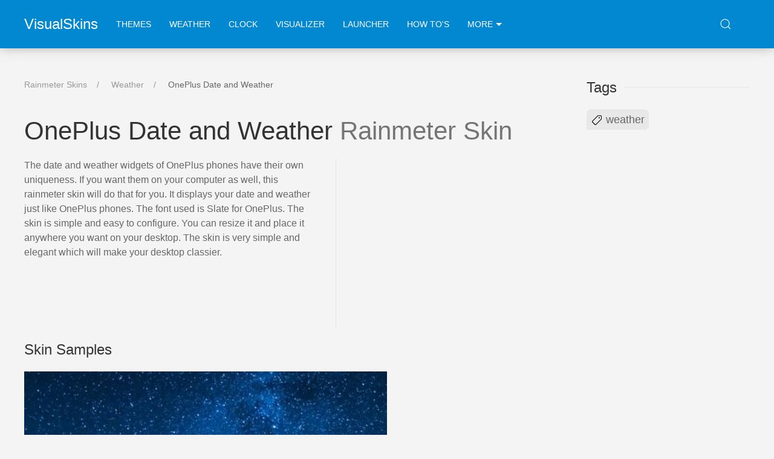

--- FILE ---
content_type: text/html; charset=utf-8
request_url: https://visualskins.com/skin/oneplus-date-and-weather
body_size: 4798
content:
<!DOCTYPE html><html lang="en"><head><meta charset="utf-8"><meta http-equiv="X-UA-Compatible" content="IE=edge"><meta name="viewport" content="width=device-width, initial-scale=1"><meta content="follow,index" name="robots"><meta name="robots" content="index, follow" /><title>OnePlus Date and Weather Rainmeter Skin</title><meta name="description" content="The date and weather widgets of OnePlus phones have their own uniqueness. If you want them on your computer as well, this rainmeter skin..." /><link rel="canonical" href="https://visualskins.com/skin/oneplus-date-and-weather" /><link rel="stylesheet" href="https://cdn.jsdelivr.net/npm/uikit@3.10.0/dist/css/uikit.min.css" /><link rel="stylesheet" type="text/css" href="/static/css/style.css?1707233557.1139913"><!-- Google tag (gtag.js) --><script async src="https://www.googletagmanager.com/gtag/js?id=G-ERP2RS2MEV"></script><script>
        window.dataLayer = window.dataLayer || [];
        function gtag(){dataLayer.push(arguments);}
        gtag('js', new Date());

        gtag('config', 'G-ERP2RS2MEV');
      </script><link rel="icon" href="/favicon.ico" type="image/x-icon"><script>
     (adsbygoogle = window.adsbygoogle || []).push({
          google_ad_client: "ca-pub-9759074787082161",
          enable_page_level_ads: true
     });
</script><script async src="//pagead2.googlesyndication.com/pagead/js/adsbygoogle.js"></script></head><body><nav class="navfx"><div class="uk-container  uk-container-center"><div class="uk-navbar-container uk-navbar" uk-navbar><div class="uk-navbar-left"><a class="uk-navbar-item uk-logo" href="https://visualskins.com">VisualSkins</a><ul class="uk-navbar-nav"><li><a href="/tag/themes/">Themes</a></li><li><a href="/tag/weather/">Weather</a></li><li><a href="/tag/clock/">Clock</a></li><li class="uk-visible@l"><a href="/tag/visualizer/">Visualizer</a></li><li class="uk-visible@l"><a href="/tag/launcher/">launcher</a></li><li class = "uk-visible@l"><a href="/guide">How To's</a></li><li><a href="#" uk-toggle="target: #mmenu; mode: click; animation: uk-animation-fade " >More <div class="triangle"></div></a><div id="mmenu" hidden ><button class="uk-modal-close-default" type="button" uk-close uk-toggle="target: #mmenu; mode: click; animation: uk-animation-fade "></button><h5 class="">Featured:</h5><ul class="navm"><li><a href="/tag/clock/" title="clock skins">clock</a></li><li><a href="/tag/themes/" title="themes skins">themes</a></li><li><a href="/tag/visualizer/" title="visualizer skins">visualizer</a></li><li><a href="/tag/weather/" title="weather skins">weather</a></li><li><a href="/tag/launcher/" title="launcher skins">launcher</a></li></ul><h5 class="">System Monitoring:</h5><ul class="navm"><li><a href="/tag/system/" title="system monitor skins">system monitor</a></li><li><a href="/tag/cpu/" title="CPU skins">CPU</a></li><li><a href="/tag/battery/" title="battery skins">battery</a></li><li><a href="/tag/network/" title="network skins">network</a></li><li><a href="/tag/hdd/" title="HDD skins">HDD</a></li><li><a href="/tag/ram/" title="RAM skins">RAM</a></li><li><a href="/tag/wifi/" title="WiFi skins">WiFi</a></li></ul><h5 class="">Skins by Category:</h5><ul class="navm"><li><a href="/tag/time-date/" title="time and date skins">time and date</a></li><li><a href="/tag/music/" title="music skins">music</a></li><li><a href="/tag/calendar/" title="calendar skins">calendar</a></li><li><a href="/tag/note/" title="notes skins">notes</a></li><li><a href="/tag/effects/" title="effects skins">effects</a></li><li><a href="/tag/wallpaper/" title="wallpaper skins">wallpaper</a></li><li><a href="/tag/volume/" title="volume skins">volume</a></li><li><a href="/tag/recycle/" title="recycle bin skins">recycle bin</a></li><li><a href="/tag/search/" title="search skins">search</a></li><li><a href="/tag/countdown/" title="countdown skins">countdown</a></li><li><a href="/tag/currency/" title="currency skins">currency</a></li><li><a href="/tag/e-mail/" title="e-mail skins">e-mail</a></li></ul><h5 class="">Skins by Style:</h5><ul class="navm"><li><a href="/tag/minimal/" title="minimalism skins">minimalism</a></li><li><a href="/tag/anime/" title="anime skins">anime</a></li><li><a href="/tag/steampunk/" title="steampunk skins">steampunk</a></li><li><a href="/tag/fallout/" title="fallout skins">fallout</a></li></ul><ul class="navmf"><li><a href="/guide">How To's</a></li><li><a href="/about">About</a></li><li><a href="/about#contact">Contact</a></li><li><a href="/privacy">Privacy</a></li><li><a href="">Sitemap</a></li></ul></div></li></ul></div><div class="uk-navbar-right uk-visible@m"><div class="uk-navbar-item"><div><a class="uk-navbar-toggle" uk-search-icon href="#"></a><div class="uk-drop" uk-drop="mode: click; pos: left-center; offset: 0"><form class="uk-search uk-search-navbar uk-width-1-1"><input id="search-input" class="uk-search-input" type="search" placeholder="Search..." autofocus spellcheck="false" autocapitalize="off" autocorrect="off" autocomplete="off"></form></div><div id="results" class="uk-dropdown uk-dropdown-bottom-left" style=""></div></div></div></div></div></div></nav><section class="uk-container uk-container-center mainc"><div uk-grid class="uk-grid"><div class="uk-width-3-4@l scontent"><ul class="uk-breadcrumb"><li><a href="https://visualskins.com">Rainmeter Skins</a></li><li><a href="/tag/weather/">Weather</a></li><li><span>OnePlus Date and Weather</span></li></ul><h1 class="title is-2">OnePlus Date and Weather <span>Rainmeter Skin</span></h1><div uk-grid class="uk-grid uk-grid-divider"><div class="uk-width-auto@m desc"><p>The date and weather widgets of OnePlus phones have their own uniqueness. If you want them on your computer as well, this rainmeter skin will do that for you. It displays your date and weather just like OnePlus phones. The font used is Slate for OnePlus. The skin is simple and easy to configure. You can resize it and place it anywhere you want on your desktop. The skin is very simple and elegant which will make your desktop classier.</p></div><div class="uk-width-expand@m"><div class="ads" style="width:336px; height:280px"><script async src="//pagead2.googlesyndication.com/pagead/js/adsbygoogle.js"></script><!-- visualskins_single_desc336 --><ins class="adsbygoogle"
     style="display:inline-block;width:336px;height:280px"
     data-ad-client="ca-pub-9759074787082161"
     data-ad-slot="3523594651"></ins><script>
(adsbygoogle = window.adsbygoogle || []).push({});
</script></div></div></div><div class="uk-margin-top"><h3 class="uk-h3">Skin Samples</h3><div class="uk-position-relative uk-visible-toggle uk-light" uk-slider="finite: true"><div class="uk-slider-items uk-child-width-1-1 uk-child-width-auto@s sliderfx" uk-lightbox="animation: slide"><div><a class="uk-inline" href="/media/p/744/oneplus-date-and-weather-rainmeter.jpg" data-caption="OnePlus Date and Weather Image #1"><img width="600px" height="400px" src="/i/c/600x400/media/p/744/oneplus-date-and-weather-rainmeter.jpg" class="slimg" alt="OnePlus Date and Weather Rainmeter Skin #1" ></a></div></div><a class="uk-position-center-left uk-position-small uk-hidden-hover" href="#" uk-slidenav-previous uk-slider-item="previous"></a><a class="uk-position-center-right uk-position-small uk-hidden-hover" href="#" uk-slidenav-next uk-slider-item="next"></a></div></div><div class="ads dlad" style="min-height:280px;"><script async src="https://pagead2.googlesyndication.com/pagead/js/adsbygoogle.js"></script><!-- visualskins_single_slider_bot --><ins class="adsbygoogle"
     style="display:block"
     data-ad-client="ca-pub-9759074787082161"
     data-ad-slot="8724074501"
     data-ad-format="auto"
     data-full-width-responsive="true"></ins><script>
     (adsbygoogle = window.adsbygoogle || []).push({});
</script></div><div uk-grid class="uk-grid uk-grid-divider mt50"><div class="uk-width-expand@m"><a id="download"></a><h3 class="uk-h3">Download OnePlus Date and Weather</h3><a class="uk-button uk-button-primary uk-button-large dlb" href="/media/p/744/oneplus-date-and-weather.rmskin"><span><strong>Download</strong><small>oneplus-date-and-weather.rmskin (154.6 KB)</small></span></a></div><div class="uk-width-auto@m infobox"><dl><dt>rating</dt><dd><div class="rate"></div><div class="ratetxt">Not rated</div></dd><dd><dt>DEVELOPER</dt><dd><a href="https://www.deviantart.com/starlender" target= _blank title="StarLender deviantArt profile">StarLender</a></dd><dt>RUNS ON</dt><dd>Windows 11, 10 and 7</dd></dl></div><div class="uk-width-auto@m infobox"><dl><dt>Requirements</dt><dd>Rainmeter app</dd><dt>FILENAME</dt><dd>oneplus-date-and-weather.rmskin</dd><dt>FILE SIZE</dt><dd>154.6 KB</dd><dt>Date added</dt><dd>June 15, 2021</dd></dl></div></div><div class="ads mt50"><script async src="//pagead2.googlesyndication.com/pagead/js/adsbygoogle.js"></script><!-- visualskins_single_billboard --><ins class="adsbygoogle"
     style="display:inline-block;width:970px;height:250px"
     data-ad-client="ca-pub-9759074787082161"
     data-ad-slot="4956219530"></ins><script>
(adsbygoogle = window.adsbygoogle || []).push({});
</script></div><div class="mt50"><h3 class="uk-heading-line"><span>Related Skins</span></h3><div uk-grid class="uk-grid uk-child-width-1-4@m uk-child-width-1-2@s uk-child-width-auto"><div class="rel rimp"><a href="/skin/sysdash"><figure><img width="193px" height="108px" src="/i/c/193x108/media/p/536/sysdash-thb.jpg" loading="lazy" alt="SysDash Skin"></figure><span class='tname'>SysDash</span></a></div><div class="rel rimp"><a href="/skin/unimixxx"><figure><img width="193px" height="108px" src="/i/c/193x108/media/p/449/unimixxx-thb.jpg" loading="lazy" alt="UniMiXxx Skin"></figure><span class='tname'>UniMiXxx</span></a></div><div class="rel rimp"><a href="/skin/mechanism-advanced-appliance"><figure><img width="193px" height="108px" src="/i/c/193x108/media/p/528/mechanism-advanced-appliance-thb.jpg" loading="lazy" alt="Mechanism Advanced Appliance Skin"></figure><span class='tname'>Mechanism Advanced Appliance</span></a></div><div class="rel rimp"><a href="/skin/nelamint"><figure><img width="193px" height="108px" src="/i/c/193x108/media/p/64/nelamint-thb.jpg" loading="lazy" alt="Nelamint Skin"></figure><span class='tname'>Nelamint</span></a></div><div class="rel rimp"><a href="/skin/limt"><figure><img width="193px" height="108px" src="/i/c/193x108/media/p/145/limt-thb.jpg" loading="lazy" alt="LIM!T Skin"></figure><span class='tname'>LIM!T</span></a></div><div class="rel rimp"><a href="/skin/vectra"><figure><img width="193px" height="108px" src="/i/c/193x108/media/p/55/vectra-thb.jpg" loading="lazy" alt="Vectra Skin"></figure><span class='tname'>Vectra</span></a></div><div class="rel rimp"><a href="/skin/dieselpunk-hud"><figure><img width="193px" height="108px" src="/i/c/193x108/media/p/270/dieselpunk-hud-thb.jpg" loading="lazy" alt="Dieselpunk HUD Skin"></figure><span class='tname'>Dieselpunk HUD</span></a></div><div class="rel rimp"><a href="/skin/magnum"><figure><img width="193px" height="108px" src="/i/c/193x108/media/p/612/magnum-thb.jpg" loading="lazy" alt="Magnum Skin"></figure><span class='tname'>Magnum</span></a></div><div class="rel rimp"><a href="/skin/maelstrom"><figure><img width="193px" height="108px" src="/i/c/193x108/media/p/496/maelstrom-thb.jpg" loading="lazy" alt="The Maelstrom Skin"></figure><span class='tname'>The Maelstrom</span></a></div><div class="rel rimp"><a href="/skin/uniq"><figure><img width="193px" height="108px" src="/i/c/193x108/media/p/435/uniq-thb.jpg" loading="lazy" alt="Uniq Skin"></figure><span class='tname'>Uniq</span></a></div><div class="rel rimp"><a href="/skin/razer"><figure><img width="193px" height="108px" src="/i/c/193x108/media/p/203/razer-thb.jpg" loading="lazy" alt="Razer Skin"></figure><span class='tname'>Razer</span></a></div><div class="rel rimp"><a href="/skin/android-pie-style-clock"><figure><img width="193px" height="108px" src="/i/c/193x108/media/p/696/android-pie-style-clock-thb.jpg" loading="lazy" alt="Android Pie Style Clock Skin"></figure><span class='tname'>Android Pie Style Clock</span></a></div></div></div><h3 class="uk-heading-line"><span>Comments</span></h3><div id="disqus"><div id="disqus_thread"></div><script>
            var disqus_shortname = 'visualskins-com';
            var disqus_observer = new IntersectionObserver(function(entries) {
              // comments section reached
              // start loading Disqus now
              if(entries[0].isIntersecting) {
                  (function() {
                      var d = document, s = d.createElement('script');
                      s.src = 'https://visualskins-com.disqus.com/embed.js';
                      s.setAttribute('data-timestamp', +new Date());
                      (d.head || d.body).appendChild(s);
                  })();

                  // once executed, stop observing
                  disqus_observer.disconnect();
              }
          }, { threshold: [0] });
          disqus_observer.observe(document.querySelector("#disqus_thread"));
        </script><noscript>Please enable JavaScript to view the <a href="https://disqus.com/?ref_noscript">comments powered by Disqus.</a></noscript></div></div><div class="uk-width-expand@l sidebar"><div class="tmenu"><h3 class="uk-heading-line" ><span>Tags</span></h3><a href="/tag/weather/"><svg width="20" height="20" viewBox="0 0 20 20" xmlns="http://www.w3.org/2000/svg"><path fill="none" stroke="#000" stroke-width="1.1" d="M17.5,3.71 L17.5,7.72 C17.5,7.96 17.4,8.2 17.21,8.39 L8.39,17.2 C7.99,17.6 7.33,17.6 6.93,17.2 L2.8,13.07 C2.4,12.67 2.4,12.01 2.8,11.61 L11.61,2.8 C11.81,2.6 12.08,2.5 12.34,2.5 L16.19,2.5 C16.52,2.5 16.86,2.63 17.11,2.88 C17.35,3.11 17.48,3.4 17.5,3.71 L17.5,3.71 Z"></path><circle cx="14" cy="6" r="1"></circle></svg> weather</a></div><div class="ads sbads mt50"><script async src="//pagead2.googlesyndication.com/pagead/js/adsbygoogle.js"></script><!-- visualskins_single_sidebar_links --><ins class="adsbygoogle"
     style="display:block"
     data-ad-client="ca-pub-9759074787082161"
     data-ad-slot="1139413749"
     data-ad-format="link"
     data-full-width-responsive="true"></ins><script>
(adsbygoogle = window.adsbygoogle || []).push({});
</script></div></div></section><script src="https://cdnjs.cloudflare.com/ajax/libs/jquery/3.3.1/jquery.min.js"></script><script src="https://cdn.jsdelivr.net/npm/uikit@3.10.0/dist/js/uikit.min.js"></script><script type="text/javascript" src="/static/js/main.min.js"></script><script type="text/javascript">
  $(".rate").starRating({
    //starSize: 35,
    initialRating: 0,
    useFullStars: true,
    //disableAfterRate: false,
    callback: function(currentRating, $el){
        add_vote( 744 , currentRating)
        $('.ratetxt').text("Your vote "+ currentRating + " star(s). Thank you.")
    },
    onHover: function(currentIndex, currentRating, $el){
      // $('.live-rating').show();
      // $('.live-rating').text(currentIndex);
    },
    onLeave: function(currentIndex, currentRating, $el){
     //  $('.live-rating').hide(); //text(currentRating);
    }
  });
</script><script type="application/ld+json">
{
  "@context": "http://schema.org",
  "@type": "SoftwareApplication",
  "datePublished": "2021-06-15",
  "dateModified": "2021-06-15",
  "url": "https://visualskins.com/skin/oneplus-date-and-weather",
  "name": "OnePlus Date and Weather Rainmeter Skin",
   "description": "The date and weather widgets of OnePlus phones have their own uniqueness. If you want them on your computer as well, this rainmeter skin will do that for you. It displays your date and weather just like OnePlus phones. The font used is Slate for OnePlus. The skin is simple and easy to configure. You can resize it and place it anywhere you want on your desktop. The skin is very simple and elegant which will make your desktop classier.
",
  "image": "https://visualskins.com/i/c/352x198/media/p/744/oneplus-date-and-weather-thb.jpg",
  "fileSize": "154.6 KB",
  "operatingSystem": "Windows 11, Windows 10, Windows 7",
  "applicationCategory": "DesktopEnhancementApplication",
  "applicationSuite": "Rainmeter", 
  "applicationSubCategory": "Weather Desktop Widget",
  
  "screenshot": "https://visualskins.com/i/c/600x400/media/p/744/oneplus-date-and-weather-rainmeter.jpg" , 
  
    "offers": {
    "@type": "Offer",
    "price": "0.00",
    "priceCurrency": "USD"
  }
}
</script><script type="application/ld+json">
  { "@context": "http://schema.org",
  "@type": "BreadcrumbList",
  "itemListElement": [
      { "@type": "ListItem",
        "position": 1,
        "item": {
            "@id": "https://visualskins.com",
            "url": "https://visualskins.com",
            "name": "Rainmeter Skins"
            }
        },
        { "@type": "ListItem",
        "position": 2,
        "item": {
            "@id": "https://visualskins.com/tag/weather/",
            "url": "https://visualskins.com/tag/weather/",
            "name": "Weather"
            }
        },
        { "@type": "ListItem",
        "position": 3,
        "item": {
            "@id": "https://visualskins.com/skin/oneplus-date-and-weather",
            "url": "https://visualskins.com/skin/oneplus-date-and-weather",
            "name": "OnePlus Date and Weather"
            }
        }
     ]
    }
</script></body></html>


--- FILE ---
content_type: text/html; charset=utf-8
request_url: https://www.google.com/recaptcha/api2/aframe
body_size: 266
content:
<!DOCTYPE HTML><html><head><meta http-equiv="content-type" content="text/html; charset=UTF-8"></head><body><script nonce="zxyfl27wzRYxch1oMueqsQ">/** Anti-fraud and anti-abuse applications only. See google.com/recaptcha */ try{var clients={'sodar':'https://pagead2.googlesyndication.com/pagead/sodar?'};window.addEventListener("message",function(a){try{if(a.source===window.parent){var b=JSON.parse(a.data);var c=clients[b['id']];if(c){var d=document.createElement('img');d.src=c+b['params']+'&rc='+(localStorage.getItem("rc::a")?sessionStorage.getItem("rc::b"):"");window.document.body.appendChild(d);sessionStorage.setItem("rc::e",parseInt(sessionStorage.getItem("rc::e")||0)+1);localStorage.setItem("rc::h",'1768975886575');}}}catch(b){}});window.parent.postMessage("_grecaptcha_ready", "*");}catch(b){}</script></body></html>